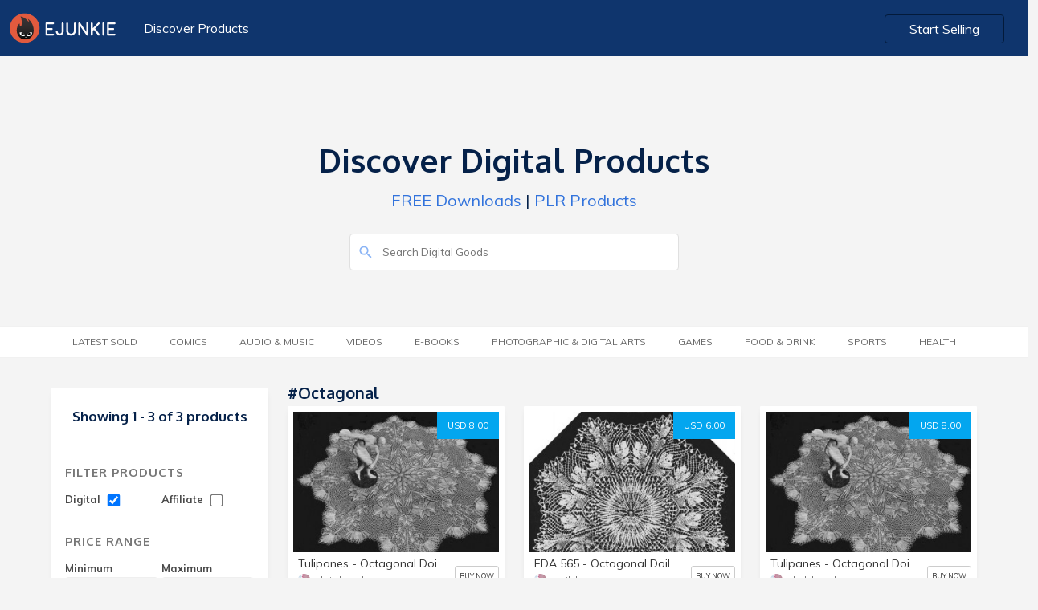

--- FILE ---
content_type: text/html; charset=UTF-8
request_url: https://market.e-junkie.com/marketplace/tag/Octagonal%20/page/1/?&digital=true
body_size: 5124
content:

<!DOCTYPE html>
<html lang="en">
<head>
<meta http-equiv="Content-Type" content="text/html; charset=utf-8" />
<title>Buy Octagonal  downloads</title>
<!--<meta charset="utf-8">-->
<meta name="viewport" content="width=device-width, initial-scale=1.0, minimum-scale=1.0, maximum-scale=1.0, user-scalable=no">
<meta name="description" content="Buy Tulipanes - Octagonal Doily In Knitted Lace By Herbert Niebling - PDF - US Letter Size, FDA 565 - Octagonal Doily In Knitted Lace Designed By Herbert Niebling - PDF In US Letter Paper Size, Tulipanes - Octagonal Doily In Knitted Lace By Herbert Niebling - PDF - A4 (European) Paper Size and more">
<meta name="robots" content="index, follow">
<meta name="author" content="E-junkie Marketplace">
<meta http-equiv="X-UA-Compatible" content="chrome=1">
<meta property="og:type" content="website">
<link rel="canonical" href="https://market.e-junkie.com/marketplace/tag/Octagonal /page/1/">
<meta property="og:title" content="Buy Octagonal  downloads">
<meta property="og:url" content="https://market.e-junkie.com/marketplace/tag/Octagonal /page/1/">
<meta property="og:description" content="Buy Tulipanes - Octagonal Doily In Knitted Lace By Herbert Niebling - PDF - US Letter Size, FDA 565 - Octagonal Doily In Knitted Lace Designed By Herbert Niebling - PDF In US Letter Paper Size, Tulipanes - Octagonal Doily In Knitted Lace By Herbert Niebling - PDF - A4 (European) Paper Size and more">
<meta property="og:image" content="https://www.e-junkie.com/wiki/user/themes/Wiki/images/ej_happy_logo.jpg">
<meta property="fb:app_id" content="126774610692259" />
<link rel="image_src" href="https://www.e-junkie.com/wiki/user/themes/Wiki/images/ej_happy_logo.jpg"/>
<meta property="og:image" content="https://www.e-junkie.com/wiki/user/themes/Wiki/images/ej_happy_logo.jpg"/>
<link rel="apple-touch-icon" sizes="180x180" href="https://www.e-junkie.com/apple-touch-icon.png">
<link rel="icon" type="image/png" sizes="32x32" href="https://www.e-junkie.com/favicon-32x32.png">
<link rel="icon" type="image/png" sizes="16x16" href="https://www.e-junkie.com/favicon-16x16.png">
<link rel="mask-icon" href="/safari-pinned-tab.svg" color="#484443">
<meta name="msapplication-TileColor" content="#da532c">
<meta name="theme-color" content="#ffffff">
<script src="https://code.jquery.com/jquery-1.11.1.min.js" type="text/javascript"></script>
<link rel="stylesheet" href="https://fonts.googleapis.com/css?family=Roboto:300,400,500,700">
<link href="https://fonts.googleapis.com/css?family=Muli:200,200i,300,300i,400,400i,600,600i,700,700i,800,800i,900,900i" rel="stylesheet">
<link href="https://fonts.googleapis.com/css?family=Oxygen:300,400,700" rel="stylesheet">
<link href="https://cdnjs.cloudflare.com/ajax/libs/bulma/0.7.2/css/bulma.min.css" rel="stylesheet">
<script src="https://unpkg.com/ionicons@4.5.0/dist/ionicons.js"></script>
<link href="https://www.e-junkie.com/wiki/user/themes/Wiki/assets/framework.css?122" rel="stylesheet" type="text/css"/>
<link href="/marketplace/public/css/marketplace.css" rel="stylesheet" type="text/css"/>
<link href="/marketplace/public/css/marketplace-ex.css" rel="stylesheet" type="text/css"/>
<!--
<script async src="https://www.googletagmanager.com/gtag/js?id=UA-273877-2"></script>
<script>
window.dataLayer = window.dataLayer || [];
function gtag(){dataLayer.push(arguments);}
gtag('js', new Date());
gtag('config', 'UA-273877-2');
-->
<script async src="https://www.googletagmanager.com/gtag/js?id=G-6LXRYPX52T"></script>
<script>
  window.dataLayer = window.dataLayer || [];
  function gtag(){dataLayer.push(arguments);}
  gtag('js', new Date());

  gtag('config', 'G-6LXRYPX52T');
</script>
<script>
!function(f,b,e,v,n,t,s)
{if(f.fbq)return;n=f.fbq=function(){n.callMethod?
n.callMethod.apply(n,arguments):n.queue.push(arguments)};
if(!f._fbq)f._fbq=n;n.push=n;n.loaded=!0;n.version='2.0';
n.queue=[];t=b.createElement(e);t.async=!0;
t.src=v;s=b.getElementsByTagName(e)[0];
s.parentNode.insertBefore(t,s)}(window, document,'script',
'https://connect.facebook.net/en_US/fbevents.js');
fbq('init', '1714673711932838');
fbq('track', 'PageView');
(function(d, s, id) {
var js, fjs = d.getElementsByTagName(s)[0];
if (d.getElementById(id)) return;
js = d.createElement(s); js.id = id;
js.src = 'https://connect.facebook.net/en_US/sdk.js#xfbml=1&version=v2.12&appId=126774610692259&autoLogAppEvents=1';
fjs.parentNode.insertBefore(js, fjs);
}(document, 'script', 'facebook-jssdk'));</script>

<script type="text/javascript">
    (function(c,l,a,r,i,t,y){
        c[a]=c[a]||function(){(c[a].q=c[a].q||[]).push(arguments)};
        t=l.createElement(r);t.async=1;t.src="https://www.clarity.ms/tag/"+i;
        y=l.getElementsByTagName(r)[0];y.parentNode.insertBefore(t,y);
    })(window, document, "clarity", "script", "hln249ocwg");
</script>


<script>
var BASE_URL = "/marketplace/{PARAMS}/page/1/?&digital=true";
function submitSearch(){
	window.location.href = BASE_URL.replace("{PARAMS}", "search/"+document.getElementById('search_input').value);
	return false;
}
function submitFilter(x){
	var GET_PARAMS = "?"
	var URL = window.location.pathname.split("/page/")[0]
	if(document.getElementById("DIGITAL_PRODUCTS").checked) GET_PARAMS = GET_PARAMS+"&digital=true"
	if(document.getElementById("AFFILIATE_PRODUCTS").checked) GET_PARAMS = GET_PARAMS+"&affiliates=true"
	if(document.getElementById("MIN_PRICE_VAL").value != "") GET_PARAMS = GET_PARAMS+"&pricefrom="+document.getElementById("MIN_PRICE_VAL").value
	if(document.getElementById("MAX_PRICE_VAL").value != "") GET_PARAMS = GET_PARAMS+"&priceto="+document.getElementById("MAX_PRICE_VAL").value
	URL = URL+"/page/1"+GET_PARAMS
	if(x) return GET_PARAMS;
	else window.location.href = URL;
}

window.onscroll = function(){
    if(window.scrollY > 120)
      document.querySelector('header').classList.add('fixed')
    else
      document.querySelector('header').classList.remove('fixed')

    if(parseInt(window.getComputedStyle(document.body).height) < (window.scrollY + window.innerHeight)){
      document.querySelector('header').style.opacity = '0'
      document.querySelector('header').style.zIndex = '0'
    }
    else{
      document.querySelector('header').style.zIndex = '201'
      document.querySelector('header').style.opacity = '1'
    }
}
</script>
<script type="application/ld+json">{"@context":"http:\/\/schema.org","@graph":[{"@type":"Organization","url":"https:\/\/www.e-junkie.com\/marketplace","name":"E-junkie - Marketplace","logo":"https:\/\/www.e-junkie.com\/wiki\/user\/themes\/Wiki\/images\/logo3.png"},{"@type":"ItemList","itemListElement":[{"@type":"ListItem","position":1,"url":"https:\/\/4449.e-junkie.com\/product\/1000033?custom=mkt"},{"@type":"ListItem","position":2,"url":"https:\/\/4449.e-junkie.com\/product\/FDA565-USLtr?custom=mkt"},{"@type":"ListItem","position":3,"url":"https:\/\/4449.e-junkie.com\/product\/1000034?custom=mkt"}]}]}</script>
		</script>
		<script type="text/javascript">
		var isMenuVisible = false;
		var lastChoice = "";
		function toggleMenu(opt){
			isMenuVisible = !isMenuVisible
			if(lastChoice != opt)
				isMenuVisible = true
			lastChoice = opt
			document.getElementById("CategoryMenu").classList.add("is-hidden-mobile");
			document.getElementById("categories").classList.remove("category_heading_text_active");
			document.getElementById("FilterMenu").classList.add("is-hidden-mobile");
			document.getElementById("filter").classList.remove("category_heading_text_active");
			if(isMenuVisible == false) return;
			if(opt == 'categories') {
				document.getElementById("CategoryMenu").classList.remove("is-hidden-mobile");
				document.getElementById("categories").classList.add("category_heading_text_active");
				$("#CategoryMenu").scroll()
			}	
			else if(opt == 'filter') {
				document.getElementById("FilterMenu").classList.remove("is-hidden-mobile");
				document.getElementById("filter").classList.add("category_heading_text_active");
				$("#FilterMenu").scroll()
			}
		}
		</script>
		<style>
		main > div:nth-of-type(1) {
	    		background: transparent;
		}
		</style>
	</head>
	<body>
  		<header class="section">
    			<div class="container is-fluid">
      				<div class="columns is-multiline is-mobile">
        				<div class="column is-6-desktop is-4-tablet is-12-mobile">
          					<a href="https://www.e-junkie.com/"><img src="https://www.e-junkie.com/wiki/user/themes/Wiki/images/logo.svg" class="logo"></a>
          					<a href="/marketplace" class="header_left_menu">Discover Products</a>
        				</div>
      
        				<div class="column is-6-desktop is-4-tablet is-8-mobile has-text-right desktop_start_selling">
          					<a href="https://www.e-junkie.com/ej/dashboard?signup=mkt" class="button login_btn" id="Login-Button">Start Selling</a>
        				</div>
      				</div>
			 </div>
		</header>
	
		<main>
	<div class="section solution_header" id="MobileMenuContainer">    
		<div class="columns is-multiline is-mobile is-centered banner_heading" >
        		<div class="column is-5-desktop is-12-tablet is-12-mobile has-text-centered banner_text ">
	            		<h1>Discover Digital Products</h1>
	            		<p><a href='/marketplace/page/1/?pricefrom=0.00&priceto=1.00'>FREE Downloads</a> | <a href='/marketplace/search/plr/page/1/'>PLR Products</a></p>
        		</div>
        	</div>
        	<div class="columns is-multiline is-mobile is-centered search_bar" >
	        	<div class="column is-4-desktop is-12-tablet is-12-mobile  banner_text ">
				<form action="#" onsubmit="return submitSearch();">
			        	<input type="text" value="" placeholder="Search Digital Goods" id="search_input" name="search_input" class="search_box2">
			        	<ion-icon name="search" class="search_i" role="img" aria-label="search"></ion-icon>
				</form>
		        </div>
	    	</div>
    	</div>

	

	<div class="section tag_filter_bar">
		<div class="container is-fluid tags_bar">
	        	<div class="columns is-multiline is-mobile is-centered">
            			<div class="column is-12-desktop is-12-tablet is-12-mobile has-text-centered banner_text category_margin">
            				<span class="category_heading_text" onclick="toggleMenu('categories')" id="categories"> <ion-icon  name="copy" class="top_mobile_icon"></ion-icon> Category</span>  
                			<ul class="top_blog_menu is-hidden-mobile" id="CategoryMenu">
				                <!-- <li class=""><a href="/marketplace/page/1/?pricefrom=0.00&priceto=1.00">FREE</a></li> -->         
						<li class=''><a href='/marketplace/latestsold/page/1/?&digital=true'>Latest Sold</a></li><li class=''><a href='/marketplace/category/comics/page/1/?&digital=true'>Comics</a></li><li class=''><a href='/marketplace/category/music/page/1/?&digital=true'>Audio &amp; Music</a></li><li class=''><a href='/marketplace/category/video/page/1/?&digital=true'>Videos</a></li><li class=''><a href='/marketplace/category/e-books/page/1/?&digital=true'>E-Books</a></li><li class=''><a href='/marketplace/category/photographic & digital arts/page/1/?&digital=true'>Photographic &amp; Digital Arts</a></li><li class=''><a href='/marketplace/category/games/page/1/?&digital=true'>Games</a></li><li class=''><a href='/marketplace/category/food & drink/page/1/?&digital=true'>Food &amp; Drink</a></li><li class=''><a href='/marketplace/category/sports/page/1/?&digital=true'>Sports</a></li><li class=''><a href='/marketplace/category/health/page/1/?&digital=true'>Health</a></li>                  			</ul>
				</div>
        		</div>
    		</div>
  	</div>
<style type="text/css">
.product_white_box .tags{ padding-bottom: 40px; }
@media(min-width: 1370px){
	.product_white_box .tags{ padding-bottom: 70px; }
}
</style>

<style>
@media(min-width: 1370px){
	.product_white_box .tags{ padding-bottom: 70px; }
}
</style>
<div class="section product_content_bar">  
	<div class="container">
		<div class="columns is-multiline is-mobile all_product_boxes">

			<!--FILTER BOX -->

			<div class="column is-3-desktop is-3-tablet is-12-mobile">
                                <div class="search_box is-hidden">
                                        <input type="" value="" placeholder="Search.." name="">
                                </div>
                                <div class="left_filter">
                                        <div class="filter_content">
						                                                <h2 class="no_product">Showing 1 - 3 of 3 products</h2>
                                        </div>
                                        <div class="filter_content">
                                                <h2 class="heading">Filter Products</h2>
                                                <div class="filter_price_box">
                                                        <span>Digital
                                                        	<input checked  onchange="submitFilter()" type="checkbox" id="DIGITAL_PRODUCTS" class="input_box">
							</span>
                                                </div>
                                                <div class="filter_price_box">
                                                        <span>Affiliate
	                                                        <input  onchange="submitFilter()" type="checkbox" id="AFFILIATE_PRODUCTS" class="input_box">
							</span>
                                                </div>
						<br/>
						<br/>
                                                <h2 class="heading">Price Range</h2>
                                                <div class="filter_price_box">
                                                        <span>Minimum</span>
                                                        <input type="tel" value="" placeholder="$00" id="MIN_PRICE_VAL" class="input_box">
                                                </div>
                                                <div class="filter_price_box">      
                                                        <span>Maximum</span>
                                                        <input type="tel" value="" placeholder="$00" id="MAX_PRICE_VAL" class="input_box">
                                                </div>
                                                <a onclick="submitFilter()" class="submit_btn">SUBMIT</a>
                                        </div>
                                </div>
                        </div>

	
			<!--PRODUCTS-->
			<div class="column is-9-desktop is-9-tablet is-12-mobile">

				<div class="columns is-multiline is-mobile">
          				<div class="column is-12-desktop is-12-tablet is-12-mobile">
					      	<a href="#">
	              					<h3 class="category_heading">
								#Octagonal 	              					</h3>
					      	</a>
          				</div>				
				</div>

				<div class="columns is-multiline is-mobile all_product_boxes">

					                                                <div class="column is-4-desktop is-6-tablet is-12-mobile">
                                                	<div class="product_card_content_box">
                                                        	<div class="product_white_box">
									<a target="_ejshop" href="https://4449.e-junkie.com/product/1000033?custom=mkt" class="price_btn">USD 8.00</a>
                                                                        <a target="_ejshop" href="https://4449.e-junkie.com/product/1000033?custom=mkt"><img src="https://s3.amazonaws.com/static.e-junkie.com/products/thumbnails/1000033.jpg"></a>
                                                                        <div class="tags">
                                                                                <a href='/marketplace/tag/knitting/page/1/?&digital=true' class='tag_box'>#knitting</a><a href='/marketplace/tag/lace/page/1/?&digital=true' class='tag_box'>#lace</a><a href='/marketplace/tag/Niebling/page/1/?&digital=true' class='tag_box'>#Niebling</a><a href='/marketplace/tag/Doily/page/1/?&digital=true' class='tag_box'>#Doily</a><a href='/marketplace/tag/octagonal/page/1/?&digital=true' class='tag_box'>#octagonal</a>                                                                        </div>
                                                               </div>
                                                                        <div class="card_des_box">
                                                                                <a target="_ejshop" href="https://4449.e-junkie.com/product/1000033?custom=mkt"><h5 class="p_name">Tulipanes - Octagonal Doily In Knitted Lace By Herbert Niebling - PDF - US Letter Size</h5></a>
                                                                                <div class="client_logo_box">
                                                                                        <div class="price">
                                                                                                <a target="_ejshop" href="https://4449.e-junkie.com/?custom=mkt">
                                                                                                        <span style="background-image: url(https://s3.amazonaws.com/logos.e-junkie.com/9dec61dabdeb654affc8611452f84a454449.jpg)" class="client_logo"></span>
                                                                                                        <span>doilyhead</span>
                                                                                                </a>
                                                                                        </div>
                                                                                        <a class="view_product" target="_ejshop" href="https://4449.e-junkie.com/product/1000033?custom=mkt">BUY NOW</a>
                                                                                </div>
                                                                        </div>
                                                                </div>
                                                </div>
                                                                                        <div class="column is-4-desktop is-6-tablet is-12-mobile">
                                                	<div class="product_card_content_box">
                                                        	<div class="product_white_box">
									<a target="_ejshop" href="https://4449.e-junkie.com/product/FDA565-USLtr?custom=mkt" class="price_btn">USD 6.00</a>
                                                                        <a target="_ejshop" href="https://4449.e-junkie.com/product/FDA565-USLtr?custom=mkt"><img src="https://s3.amazonaws.com/static.e-junkie.com/products/thumbnails/1630959.jpg"></a>
                                                                        <div class="tags">
                                                                                <a href='/marketplace/tag/Knitting /page/1/?&digital=true' class='tag_box'>#Knitting </a><a href='/marketplace/tag/Lace/page/1/?&digital=true' class='tag_box'>#Lace</a><a href='/marketplace/tag/Doily /page/1/?&digital=true' class='tag_box'>#Doily </a><a href='/marketplace/tag/Octagonal /page/1/?&digital=true' class='tag_box'>#Octagonal </a><a href='/marketplace/tag/Niebling /page/1/?&digital=true' class='tag_box'>#Niebling </a>                                                                        </div>
                                                               </div>
                                                                        <div class="card_des_box">
                                                                                <a target="_ejshop" href="https://4449.e-junkie.com/product/FDA565-USLtr?custom=mkt"><h5 class="p_name">FDA 565 - Octagonal Doily In Knitted Lace Designed By Herbert Niebling - PDF In US Letter Paper Size</h5></a>
                                                                                <div class="client_logo_box">
                                                                                        <div class="price">
                                                                                                <a target="_ejshop" href="https://4449.e-junkie.com/?custom=mkt">
                                                                                                        <span style="background-image: url(https://s3.amazonaws.com/logos.e-junkie.com/9dec61dabdeb654affc8611452f84a454449.jpg)" class="client_logo"></span>
                                                                                                        <span>doilyhead</span>
                                                                                                </a>
                                                                                        </div>
                                                                                        <a class="view_product" target="_ejshop" href="https://4449.e-junkie.com/product/FDA565-USLtr?custom=mkt">BUY NOW</a>
                                                                                </div>
                                                                        </div>
                                                                </div>
                                                </div>
                                                                                        <div class="column is-4-desktop is-6-tablet is-12-mobile">
                                                	<div class="product_card_content_box">
                                                        	<div class="product_white_box">
									<a target="_ejshop" href="https://4449.e-junkie.com/product/1000034?custom=mkt" class="price_btn">USD 8.00</a>
                                                                        <a target="_ejshop" href="https://4449.e-junkie.com/product/1000034?custom=mkt"><img src="https://s3.amazonaws.com/static.e-junkie.com/products/thumbnails/1000034.jpg"></a>
                                                                        <div class="tags">
                                                                                <a href='/marketplace/tag/knitting/page/1/?&digital=true' class='tag_box'>#knitting</a><a href='/marketplace/tag/lace/page/1/?&digital=true' class='tag_box'>#lace</a><a href='/marketplace/tag/Niebling/page/1/?&digital=true' class='tag_box'>#Niebling</a><a href='/marketplace/tag/Doily/page/1/?&digital=true' class='tag_box'>#Doily</a><a href='/marketplace/tag/octagonal/page/1/?&digital=true' class='tag_box'>#octagonal</a>                                                                        </div>
                                                               </div>
                                                                        <div class="card_des_box">
                                                                                <a target="_ejshop" href="https://4449.e-junkie.com/product/1000034?custom=mkt"><h5 class="p_name">Tulipanes - Octagonal Doily In Knitted Lace By Herbert Niebling - PDF - A4 (European) Paper Size</h5></a>
                                                                                <div class="client_logo_box">
                                                                                        <div class="price">
                                                                                                <a target="_ejshop" href="https://4449.e-junkie.com/?custom=mkt">
                                                                                                        <span style="background-image: url(https://s3.amazonaws.com/logos.e-junkie.com/9dec61dabdeb654affc8611452f84a454449.jpg)" class="client_logo"></span>
                                                                                                        <span>doilyhead</span>
                                                                                                </a>
                                                                                        </div>
                                                                                        <a class="view_product" target="_ejshop" href="https://4449.e-junkie.com/product/1000034?custom=mkt">BUY NOW</a>
                                                                                </div>
                                                                        </div>
                                                                </div>
                                                </div>
                                        	
				
				</div>

				
			</div>
			<!--PRODUCTS-->

		</div>
	</div>
</div>

</main>
<div class="mfooter">
<div class="container">
    <div class="columns is-vcentered">
    <div class="is-pulled-left column is-6-desktop is-6-tablet is-12-mobile has-text-left is-flex-mobile">
        <!-- <div class="fb-like" data-target="_blank" href="https://www.facebook.com/ejunkie" data-layout="standard" data-action="like" data-size="small" data-show-faces="true" data-share="true" data-colorscheme="dark"></div> -->
    </div>  
    <div class="is-pulled-right column is-6-desktop is-6-tablet is-12-mobile has-text-right is-flex-mobile m_footer_btn">
        <a target="_blank" href="https://www.e-junkie.com/wiki/contact" class="button_contact">Contact Us</a>
        <a class="show-signup button login_btn" href="https://www.e-junkie.com/ej/dashboard/?signup=mktfooter">Start Selling</a>
    </div>
</div>
</div>
</div>
<script>
/*
var xhttp = null;
if (window.XMLHttpRequest) {
    xhttp = new XMLHttpRequest();
} else {
    xhttp = new ActiveXObject("Microsoft.XMLHTTP");
}
xhttp.onreadystatechange = function() {
    if (this.readyState == 4 && this.status == 200) {
       if(xhttp.responseText != "false"){
	document.getElementsByClassName('show-signup')[0].innerHTML = "Go to Admin";
	document.getElementsByClassName('show-signup')[0].href = "https://www.e-junkie.com/ej/dashboard/";
        document.getElementsByClassName('startBtn')[0].innerHTML = "Your Shop";
        document.getElementsByClassName('startBtn')[0].href = "https://"+xhttp.responseText+".e-junkie.com/";
    	}
    }
};
xhttp.open("GET", "https://www.e-junkie.com/ej/checkLogin.php", true);
xhttp.send();
*/
</script>
